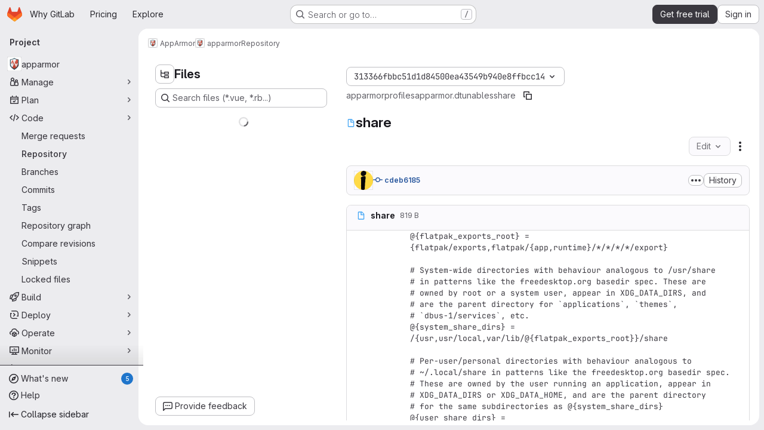

--- FILE ---
content_type: text/javascript
request_url: https://gitlab.com/assets/webpack/commons-pages.projects.blob.edit-pages.projects.blob.new-pages.projects.blob.show-pages.projects.get-487ddc08.e7612234.chunk.js
body_size: 8174
content:
(this.webpackJsonp=this.webpackJsonp||[]).push([["commons-pages.projects.blob.edit-pages.projects.blob.new-pages.projects.blob.show-pages.projects.get-487ddc08"],{CX32:function(e,t,r){"use strict";r.d(t,"a",(function(){return o}));var n=r("3twG"),i=r("yQ8t"),a=r("d08M");class o{constructor(e){e.addAll([[a.s,function(){return Object(i.a)(".shortcuts-project")}],[a.j,function(){return Object(i.a)(".shortcuts-project-activity")}],[a.u,function(){return Object(i.a)(".shortcuts-deployments-releases")}],[a.m,function(){return Object(i.a)(".shortcuts-tree")}],[a.k,function(){return Object(i.a)(".shortcuts-commits")}],[a.t,function(){return Object(i.a)(".shortcuts-pipelines")}],[a.p,function(){return Object(i.a)(".shortcuts-builds")}],[a.w,function(){return Object(i.a)(".shortcuts-network")}],[a.v,function(){return Object(i.a)(".shortcuts-repository-charts")}],[a.n,function(){return Object(i.a)(".shortcuts-issues")}],[a.o,function(){return Object(i.a)(".shortcuts-issue-boards")}],[a.r,function(){return Object(i.a)(".shortcuts-merge_requests")}],[a.z,function(){return Object(i.a)(".shortcuts-wiki")}],[a.x,function(){return Object(i.a)(".shortcuts-snippets")}],[a.q,function(){return Object(i.a)(".shortcuts-kubernetes")}],[a.l,function(){return Object(i.a)(".shortcuts-environments")}],[a.lb,function(){return Object(i.b)(".shortcuts-compare")}],[a.y,o.navigateToWebIDE],[a.hb,function(){return Object(i.a)(".shortcuts-new-issue")}]])}static navigateToWebIDE(){var e,t,r;const i=Object(n.k)({sourceProjectFullPath:null===(e=window.gl.mrWidgetData)||void 0===e?void 0:e.source_project_full_path,targetProjectFullPath:null===(t=window.gl.mrWidgetData)||void 0===t?void 0:t.target_project_full_path,iid:null===(r=window.gl.mrWidgetData)||void 0===r?void 0:r.iid});if(i){const e=Object(n.g)(i);Object(n.V)(e,!0)}}}},JVxf:function(e,t,r){"use strict";var n=r("Qjk6");const{model:i}=n.a.options;var a={name:"GlFormRadio",components:{BFormRadio:n.a},inheritAttrs:!1,model:{prop:i.prop,event:i.event},props:{checked:{type:[String,Number,Boolean,Object],required:!1,default:!1}}},o=r("tBpV"),s=Object(o.a)(a,(function(){var e=this,t=e._self._c;return t("b-form-radio",e._b({staticClass:"gl-form-radio",attrs:{checked:e.checked},on:{input:function(t){return e.$emit("input",t)},change:function(t){return e.$emit("change",t)}}},"b-form-radio",e.$attrs,!1),[e._t("default"),e._v(" "),e.$scopedSlots.help?t("p",{staticClass:"help-text"},[e._t("help")],2):e._e()],2)}),[],!1,null,null,null);t.a=s.exports},O4EH:function(e,t,r){"use strict";r("aFm2"),r("z6RN"),r("R9qC");var n=r("lCTV"),i=r("Oxu3"),a=r("LZPs"),o=r("L78D"),s=r("hvGG"),c=r("JVxf"),l=r("nUR7"),u=r("HuCl"),d=r("nrbW"),m=r("dIEn"),h=r("Jx7q"),p=r("Qhxq"),f=r("/lV4"),b=r("U8h0"),v=r("qLpH"),g=r("ygVz"),_=r("uQq6"),O={csrf:p.a,components:{GlAlert:n.a,GlModal:i.a,GlFormCheckbox:a.a,GlFormGroup:o.a,GlFormInput:s.a,GlFormRadio:c.a,GlFormRadioGroup:l.a,GlFormTextarea:u.a,GlForm:d.a,GlSprintf:m.a,GlLink:h.a},i18n:{BRANCH:Object(f.a)("Branch"),BRANCH_IN_FORK_MESSAGE:Object(f.a)("GitLab will create a branch in your fork and start a merge request."),CURRENT_BRANCH_LABEL:Object(f.a)("Commit to the current %{branchName} branch"),COMMIT_CHANGES:Object(f.a)("Commit changes"),COMMIT_IN_BRANCH_MESSAGE:Object(f.a)("Your changes can be committed to %{branchName} because a merge request is open."),COMMIT_IN_DEFAULT_BRANCH:Object(f.a)("GitLab will create a default branch, %{branchName}, and commit your changes."),COMMIT_LABEL:Object(f.a)("Commit message"),COMMIT_MESSAGE_HINT:Object(f.a)("Try to keep the first line under 52 characters and the others under 72."),NEW_BRANCH:Object(f.a)("New branch"),NEW_BRANCH_LABEl:Object(f.a)("Commit to a new branch"),CREATE_MR_LABEL:Object(f.a)("Create a merge request for this change"),LFS_WARNING_TITLE:Object(f.a)("The file you're about to delete is tracked by LFS"),LFS_WARNING_PRIMARY_CONTENT:Object(f.i)("BlobViewer|If you delete the file, it will be removed from the branch %{branch}."),LFS_WARNING_SECONDARY_CONTENT:Object(f.i)("BlobViewer|This file will still take up space in your LFS storage. %{linkStart}How do I remove tracked objects from Git LFS?%{linkEnd}"),LFS_CONTINUE_TEXT:Object(f.a)("Continue…"),LFS_CANCEL_TEXT:Object(f.a)("Cancel"),NO_PERMISSION_TO_COMMIT_MESSAGE:Object(f.a)("You don't have permission to commit to %{branchName}. %{linkStart}Learn more.%{linkEnd}"),SECONDARY_OPTIONS_TEXT:Object(f.a)("Cancel")},directives:{validation:Object(b.a)()},mixins:[g.a.mixin()],inheritAttrs:!1,props:{modalId:{type:String,required:!0},commitMessage:{type:String,required:!0},targetBranch:{type:String,required:!0},originalBranch:{type:String,required:!0},canPushCode:{type:Boolean,required:!0},canPushToBranch:{type:Boolean,required:!0},emptyRepo:{type:Boolean,required:!1,default:!1},isUsingLfs:{type:Boolean,required:!1,default:!1},branchAllowsCollaboration:{type:Boolean,required:!1,default:!1},valid:{type:Boolean,required:!1,default:!0},loading:{type:Boolean,required:!1,default:!1},error:{type:String,required:!1,default:null}},data(){return{lfsWarningDismissed:!1,createNewBranch:!1,createNewMr:!0,form:{state:!1,showValidation:!1,fields:{commit_message:Object(b.c)({value:this.commitMessage}),branch_name:Object(b.c)({value:this.targetBranch,skipValidation:!this.canPushCode||this.canPushToBranch})}}}},computed:{primaryOptions(){const e={text:this.$options.i18n.COMMIT_CHANGES,attributes:{variant:"confirm",loading:this.loading,disabled:this.loading||!this.form.state||!this.valid,"data-testid":"commit-change-modal-commit-button"}},t={text:this.$options.i18n.LFS_CONTINUE_TEXT,attributes:{variant:"confirm"}};return this.showLfsWarning?t:e},cancelOptions(){return{text:this.$options.i18n.SECONDARY_OPTIONS_TEXT,attributes:{disabled:this.loading}}},showHint(){const e=this.form.fields.commit_message.value.trim().split("\n"),[t,...r]=e,n=t.length>_.c,i=Boolean(r.length)&&r.some((function(e){return e.length>_.b}));return!this.form.fields.commit_message.feedback&&(n||i)},showLfsWarning(){return this.isUsingLfs&&!this.lfsWarningDismissed},title(){return this.showLfsWarning?this.$options.i18n.LFS_WARNING_TITLE:this.$options.i18n.COMMIT_CHANGES},showForm(){return!this.isUsingLfs||this.isUsingLfs&&this.lfsWarningDismissed}},methods:{show(){this.$refs[this.modalId].show(),this.lfsWarningDismissed=!1},cancel(){this.$refs[this.modalId].hide()},async handleContinueLfsWarning(){var e;this.lfsWarningDismissed=!0,await this.$nextTick(),null===(e=this.$refs.message)||void 0===e||e.$el.focus()},async handlePrimaryAction(e){if(window.onbeforeunload=null,e.preventDefault(),this.trackEvent("click_commit_changes_in_commit_changes_modal"),this.showLfsWarning)return void await this.handleContinueLfsWarning();if(this.form.showValidation=!0,!this.form.state)return;this.form.showValidation=!1;const t=this.$refs.form.$el,r=new FormData(t);this.$emit("submit-form",r)},handleModalClose(){this.$emit("close-commit-changes-modal")}},deleteLfsHelpPath:Object(v.a)("topics/git/lfs/_index",{anchor:"delete-a-git-lfs-file-from-repository-history"}),protectedBranchHelpPath:Object(v.a)("user/project/repository/branches/protected")},j=r("tBpV"),C=Object(j.a)(O,(function(){var e=this,t=e._self._c;return t("gl-modal",e._b({ref:e.modalId,attrs:{"modal-id":e.modalId,title:e.title,"data-testid":"commit-change-modal","action-primary":e.primaryOptions,"action-cancel":e.cancelOptions},on:{primary:e.handlePrimaryAction,cancel:e.handleModalClose,close:e.handleModalClose}},"gl-modal",e.$attrs,!1),[e._t("body"),e._v(" "),e.showLfsWarning?t("div",[t("p",[t("gl-sprintf",{attrs:{message:e.$options.i18n.LFS_WARNING_PRIMARY_CONTENT},scopedSlots:e._u([{key:"branch",fn:function(){return[t("code",[e._v(e._s(e.targetBranch))])]},proxy:!0}],null,!1,4149292315)})],1),e._v(" "),t("p",[t("gl-sprintf",{attrs:{message:e.$options.i18n.LFS_WARNING_SECONDARY_CONTENT},scopedSlots:e._u([{key:"link",fn:function({content:r}){return[t("gl-link",{attrs:{href:e.$options.deleteLfsHelpPath}},[e._v(e._s(r))])]}}],null,!1,888329688)})],1)]):e._e(),e._v(" "),e.showForm?t("div",[t("gl-form",{ref:"form",attrs:{novalidate:""}},[t("input",{attrs:{type:"hidden",name:"authenticity_token"},domProps:{value:e.$options.csrf.token}}),e._v(" "),e._t("form-fields"),e._v(" "),t("gl-form-group",{attrs:{label:e.$options.i18n.COMMIT_LABEL,"label-for":"commit_message","invalid-feedback":e.form.fields.commit_message.feedback}},[t("gl-form-textarea",{directives:[{name:"validation",rawName:"v-validation:[form.showValidation]",arg:e.form.showValidation}],ref:"message",attrs:{id:"commit_message",name:"commit_message","no-resize":"","data-testid":"commit-message-field",state:e.form.fields.commit_message.state,disabled:e.loading,required:""},model:{value:e.form.fields.commit_message.value,callback:function(t){e.$set(e.form.fields.commit_message,"value",t)},expression:"form.fields['commit_message'].value"}}),e._v(" "),e.error?t("p",{staticClass:"gl-mt-3 gl-text-red-600",attrs:{"data-testid":"error"}},[e._v(e._s(e.error))]):e._e(),e._v(" "),e.showHint?t("p",{staticClass:"form-text gl-text-subtle",attrs:{"data-testid":"hint"}},[e._v("\n          "+e._s(e.$options.i18n.COMMIT_MESSAGE_HINT)+"\n        ")]):e._e()],1),e._v(" "),e.emptyRepo?[t("input",{staticClass:"js-branch-name",attrs:{type:"hidden",name:"branch_name"},domProps:{value:e.originalBranch}}),e._v(" "),e.emptyRepo?t("gl-alert",{staticClass:"gl-my-3",attrs:{dismissible:!1}},[t("gl-sprintf",{attrs:{message:e.$options.i18n.COMMIT_IN_DEFAULT_BRANCH},scopedSlots:e._u([{key:"branchName",fn:function(){return[t("strong",[e._v(e._s(e.originalBranch))])]},proxy:!0}],null,!1,1261349578)})],1):e._e()]:[t("input",{attrs:{type:"hidden",name:"original_branch"},domProps:{value:e.originalBranch}}),e._v(" "),e.createNewMr?t("input",{attrs:{type:"hidden",name:"create_merge_request",value:"1"}}):e._e(),e._v(" "),e.canPushCode?[e.canPushToBranch?t("gl-form-group",{attrs:{label:e.$options.i18n.BRANCH,"label-for":"branch_selection"}},[t("gl-form-radio-group",{attrs:{name:"branch_selection",label:e.$options.i18n.BRANCH},model:{value:e.createNewBranch,callback:function(t){e.createNewBranch=t},expression:"createNewBranch"}},[t("gl-form-radio",{attrs:{value:!1,disabled:e.loading}},[t("gl-sprintf",{attrs:{message:e.$options.i18n.CURRENT_BRANCH_LABEL},scopedSlots:e._u([{key:"branchName",fn:function(){return[t("code",[e._v(e._s(e.originalBranch))])]},proxy:!0}],null,!1,2214757140)})],1),e._v(" "),t("gl-form-radio",{attrs:{value:!0,disabled:e.loading}},[e._v("\n                "+e._s(e.$options.i18n.NEW_BRANCH_LABEl)+"\n              ")])],1),e._v(" "),e.createNewBranch?t("div",{staticClass:"gl-ml-6"},[t("gl-form-group",{attrs:{"invalid-feedback":e.form.fields.branch_name.feedback}},[t("gl-form-input",{directives:[{name:"validation",rawName:"v-validation:[form.showValidation]",arg:e.form.showValidation}],staticClass:"gl-mt-2",attrs:{state:e.form.fields.branch_name.state,disabled:e.loading,name:"branch_name",placeholder:e.__("example-branch-name"),required:""},model:{value:e.form.fields.branch_name.value,callback:function(t){e.$set(e.form.fields.branch_name,"value",t)},expression:"form.fields['branch_name'].value"}})],1),e._v(" "),e.createNewBranch?t("gl-form-checkbox",{staticClass:"gl-mt-4",model:{value:e.createNewMr,callback:function(t){e.createNewMr=t},expression:"createNewMr"}},[t("span",[e._v("\n                  "+e._s(e.$options.i18n.CREATE_MR_LABEL)+"\n                ")])]):e._e()],1):e._e()],1):[t("gl-form-group",{attrs:{label:e.$options.i18n.NEW_BRANCH,"label-for":"branch_selection","invalid-feedback":e.form.fields.branch_name.feedback}},[t("label",{staticClass:"gl-font-normal gl-text-subtle",attrs:{for:"branchNameInput"}},[t("gl-sprintf",{attrs:{message:e.$options.i18n.NO_PERMISSION_TO_COMMIT_MESSAGE},scopedSlots:e._u([{key:"branchName",fn:function(){return[t("code",{staticClass:"gl-text-subtle"},[e._v(e._s(e.originalBranch))])]},proxy:!0},{key:"link",fn:function({content:r}){return[t("gl-link",{attrs:{href:e.$options.protectedBranchHelpPath}},[e._v(e._s(r))])]}}],null,!1,3243504882)})],1),e._v(" "),t("gl-form-input",{directives:[{name:"validation",rawName:"v-validation:[form.showValidation]",arg:e.form.showValidation}],attrs:{id:"branchNameInput",state:e.form.fields.branch_name.state,disabled:e.loading,name:"branch_name",required:"",placeholder:e.__("example-branch-name")},model:{value:e.form.fields.branch_name.value,callback:function(t){e.$set(e.form.fields.branch_name,"value",t)},expression:"form.fields['branch_name'].value"}})],1),e._v(" "),t("gl-form-checkbox",{staticClass:"gl-mt-4",model:{value:e.createNewMr,callback:function(t){e.createNewMr=t},expression:"createNewMr"}},[t("span",[e._v("\n                "+e._s(e.$options.i18n.CREATE_MR_LABEL)+"\n              ")])])]]:[e.branchAllowsCollaboration?t("gl-alert",{staticClass:"gl-my-3",attrs:{dismissible:!1}},[t("gl-sprintf",{attrs:{message:e.$options.i18n.COMMIT_IN_BRANCH_MESSAGE},scopedSlots:e._u([{key:"branchName",fn:function(){return[t("strong",[e._v(e._s(e.originalBranch))])]},proxy:!0}],null,!1,1261349578)})],1):t("gl-alert",{staticClass:"gl-my-3",attrs:{dismissible:!1}},[e._v(e._s(e.$options.i18n.BRANCH_IN_FORK_MESSAGE))])]]],2)],1):e._e()],2)}),[],!1,null,null,null);t.a=C.exports},Qjk6:function(e,t,r){"use strict";r.d(t,"a",(function(){return E}));var n=r("zNqO"),i=r("n64d"),a=r("Cn4y"),o=r("EXdk"),s=r("pTIT"),c=r("MGi3"),l=r("dJQL"),u=r("7I1/"),d=r("RzIj"),m=r("eOJu"),h=r("nbER"),p=r("s4T4"),f=r("WMzN"),b=r("HeIE"),v=r("WeGr"),g=r("tslw"),_=r("slyf");const{mixin:O,props:j,prop:C,event:y}=Object(d.a)("checked",{defaultValue:null}),w=Object(a.c)(Object(m.m)({...g.b,...j,...p.b,...b.b,...v.b,...f.b,ariaLabel:Object(a.b)(o.r),ariaLabelledby:Object(a.b)(o.r),inline:Object(a.b)(o.g,!1),value:Object(a.b)(o.a)}),"formRadioCheckControls"),k=Object(n.c)({mixins:[h.a,g.a,O,_.a,p.a,b.a,v.a,f.a],inheritAttrs:!1,props:w,data(){return{localChecked:this.isGroup?this.bvGroup[C]:this[C]}},computed:{computedLocalChecked:{get(){return this.isGroup?this.bvGroup.localChecked:this.localChecked},set(e){this.isGroup?this.bvGroup.localChecked=e:this.localChecked=e}},isChecked(){return Object(u.a)(this.value,this.computedLocalChecked)},isRadio:()=>!0,isGroup(){return!!this.bvGroup},isSwitch(){return!this.isRadio&&(this.isGroup?this.bvGroup.switches:this.switch)},isInline(){return this.isGroup?this.bvGroup.inline:this.inline},isDisabled(){return this.isGroup&&this.bvGroup.disabled||this.disabled},isRequired(){return this.computedName&&(this.isGroup?this.bvGroup.required:this.required)},computedName(){return(this.isGroup?this.bvGroup.groupName:this.name)||null},computedForm(){return(this.isGroup?this.bvGroup.form:this.form)||null},computedSize(){return(this.isGroup?this.bvGroup.size:this.size)||""},computedState(){return this.isGroup?this.bvGroup.computedState:Object(l.b)(this.state)?this.state:null},computedAttrs(){const{isDisabled:e,isRequired:t}=this;return{...this.bvAttrs,id:this.safeId(),type:this.isRadio?"radio":"checkbox",name:this.computedName,form:this.computedForm,disabled:e,required:t,"aria-required":t||null,"aria-label":this.ariaLabel||null,"aria-labelledby":this.ariaLabelledby||null}}},watch:{[C](...e){this[C+"Watcher"](...e)},computedLocalChecked(...e){this.computedLocalCheckedWatcher(...e)}},methods:{[C+"Watcher"](e){Object(u.a)(e,this.computedLocalChecked)||(this.computedLocalChecked=e)},computedLocalCheckedWatcher(e,t){Object(u.a)(e,t)||this.$emit(y,e)},handleChange({target:{checked:e}}){var t=this;const{value:r}=this,n=e?r:null;this.computedLocalChecked=r,this.$nextTick((function(){t.$emit(s.d,n),t.isGroup&&t.bvGroup.$emit(s.d,n)}))},focus(){this.isDisabled||Object(c.d)(this.$refs.input)},blur(){this.isDisabled||Object(c.c)(this.$refs.input)}},render(e){const{isRadio:t,isInline:r,isSwitch:n,computedSize:i,bvAttrs:a}=this,o=this.normalizeSlot(),s=e("input",{class:["custom-control-input",this.stateClass],attrs:this.computedAttrs,domProps:{value:this.value,checked:this.isChecked},on:{change:this.handleChange},key:"input",ref:"input"}),c=e("label",{class:"custom-control-label",attrs:{for:this.safeId()}},o);return e("div",{class:[{"custom-control-inline":r,"custom-checkbox":!t&&!n,"custom-switch":n,"custom-radio":t,["b-custom-control-"+i]:i},"custom-control",a.class],style:a.style},[s,c])}}),N=Object(a.c)(w,i.n),E=Object(n.c)({name:i.n,mixins:[k],inject:{getBvGroup:{from:"getBvRadioGroup",default:function(){return function(){return null}}}},props:N,computed:{bvGroup(){return this.getBvGroup()}}})},U8h0:function(e,t,r){"use strict";r.d(t,"a",(function(){return l})),r.d(t,"c",(function(){return u})),r.d(t,"b",(function(){return d}));r("B++/"),r("z6RN"),r("47t/"),r("LdIe"),r("PTOk"),r("++os"),r("whUo"),r("3UXl"),r("iyoE");var n=r("/lV4");function i({binding:e,vnode:t}){return e.instance?e.instance:t.context}const a={valueMissing:{isInvalid:function(e){var t;return null===(t=e.validity)||void 0===t?void 0:t.valueMissing},message:Object(n.a)("Please fill out this field.")},urlTypeMismatch:{isInvalid:function(e){var t;return"url"===e.type&&(null===(t=e.validity)||void 0===t?void 0:t.typeMismatch)},message:Object(n.a)("Please enter a valid URL format, ex: http://www.example.com/home")}},o=function(e){const{target:t}=e,r=t.querySelector("input:invalid");r&&r.focus()},s=function(e){return e.querySelector("input")||e},c=function(e){return function({el:t,form:r,reportInvalidInput:n=!1}){const{name:i}=t;if(!i)return void 0;const a=r.fields[i],o=t.checkValidity();a.state=n?o:o||null,a.feedback=n?function(e,t){const r=Object.values(e).find((function(e){return e.isInvalid(t)}));let n=null;return r&&(n=t.getAttribute("validation-message")),n||(null==r?void 0:r.message)||t.validationMessage}(e,t):"",r.state=function(e){return Object.values(e.fields).every((function({state:e}){return!0===e}))}(r)}};function l(e={}){const t={...a,...e},r=new WeakMap;return{inserted(e,n,a){const{arg:l}=n,u=s(e),{form:d}=u,m=i({binding:n,vnode:a}),h=c(t),p={validate:h,isTouched:!1,isBlurred:!1};r.set(u,p),u.addEventListener("input",(function e(){p.isTouched=!0,u.removeEventListener("input",e)})),u.addEventListener("blur",(function e({target:t}){p.isTouched&&(p.isBlurred=!0,h({el:t,form:m.form,reportInvalidInput:!0}),u.removeEventListener("blur",e))})),d&&d.addEventListener("submit",o),h({el:u,form:m.form,reportInvalidInput:l})},update(e,t,n){const a=s(e),{arg:o}=t,{validate:c,isTouched:l,isBlurred:u}=r.get(a),d=o||l&&u;c({el:a,form:i({binding:t,vnode:n}).form,reportInvalidInput:d})}}}const u=function({value:e,required:t=!0,skipValidation:r=!1}){return{value:e,required:t,state:!!r||null,feedback:null}},d=function({fields:e={},...t}={}){return{state:!1,showValidation:!1,...t,fields:Object.fromEntries(Object.entries(e).map((function([e,t]){return[e,u(t)]})))}}},WMzN:function(e,t,r){"use strict";r.d(t,"b",(function(){return o})),r.d(t,"a",(function(){return s}));var n=r("zNqO"),i=r("EXdk"),a=r("Cn4y");const o=Object(a.c)({plain:Object(a.b)(i.g,!1)},"formControls"),s=Object(n.c)({props:o,computed:{custom(){return!this.plain}}})},bGfL:function(e,t,r){"use strict";r.d(t,"a",(function(){return n}));r("ZzK0"),r("z6RN"),r("BzOf");function n(e=".js-read-more-trigger"){const t=document.querySelectorAll(e);t&&t.forEach((function(e){const t=e.previousElementSibling;if(t){if(Object.hasOwn(e.parentNode.dataset,"readMoreHeight")){const r=e.parentNode,n=Number(r.dataset.readMoreHeight),i=r.querySelector(".read-more-content");if(window.location.hash){const r=window.location.href.split("#")[1],n=i.querySelector("#user-content-"+CSS.escape(r));if(n)return t.classList.add("is-expanded"),e.remove(),void window.addEventListener("load",(function(){n.click()}))}if(i&&r.style.setProperty("--read-more-height",n+"px"),n>i.clientHeight)return i.classList.remove("read-more-content--has-scrim"),void e.remove();e.classList.remove("gl-hidden")}e.addEventListener("click",(function(){t.classList.add("is-expanded"),e.remove()}),{once:!0})}}))}},nUR7:function(e,t,r){"use strict";var n=r("/whJ"),i=r("zNqO"),a=r("n64d"),o=r("Cn4y"),s=(r("3UXl"),r("iyoE"),r("EXdk")),c=r("/2q6"),l=r("S6lQ"),u=r("7I1/"),d=r("RzIj"),m=r("eOJu"),h=r("Qjk6"),p=r("s4T4"),f=r("WMzN"),b=r("HeIE"),v=r("WeGr"),g=r("tslw"),_=r("slyf");const O=["aria-describedby","aria-labelledby"],{mixin:j,props:C,prop:y,event:w}=Object(d.a)("checked"),k=Object(o.c)(Object(m.m)({...g.b,...C,...p.b,...n.b,...b.b,...v.b,...f.b,ariaInvalid:Object(o.b)(s.i,!1),stacked:Object(o.b)(s.g,!1),validated:Object(o.b)(s.g,!1)}),"formRadioCheckGroups"),N=Object(i.c)({mixins:[g.a,j,_.a,p.a,n.a,b.a,v.a,f.a],inheritAttrs:!1,props:k,data(){return{localChecked:this[y]}},computed:{inline(){return!this.stacked},groupName(){return this.name||this.safeId()},groupClasses(){const{validated:e}=this;return{"was-validated":e}}},watch:{[y](e){Object(u.a)(e,this.localChecked)||(this.localChecked=e)},localChecked(e,t){Object(u.a)(e,t)||this.$emit(w,e)}},render(e){var t=this;const{isRadioGroup:r}=this,n=Object(m.k)(this.$attrs,O),i=h.a,a=this.formOptions.map((function(r,a){const o="BV_option_"+a;return e(i,{props:{disabled:r.disabled||!1,id:t.safeId(o),value:r.value},attrs:n,key:o},[e("span",{domProps:Object(l.a)(r.html,r.text)})])}));return e("div",{class:[this.groupClasses,"bv-no-focus-ring"],attrs:{...Object(m.j)(this.$attrs,O),"aria-invalid":this.computedAriaInvalid,"aria-required":this.required?"true":null,id:this.safeId(),role:r?"radiogroup":"group",tabindex:"-1"}},[this.normalizeSlot(c.h),a,this.normalizeSlot()])}}),E=Object(o.c)(k,a.o),I=Object(i.c)({name:a.o,mixins:[N],provide(){var e=this;return{getBvRadioGroup:function(){return e}}},props:E,computed:{isRadioGroup:()=>!0}});var L=r("HW6q"),G=r("JVxf");const{model:x}=I.options;var B={name:"GlFormRadioGroup",components:{BFormRadioGroup:I,GlFormRadio:G.a},directives:{SafeHtml:L.a},mixins:[n.a],inheritAttrs:!1,model:x,methods:{onInput(e){this.$emit("input",e)},onChange(e){this.$emit("change",e)}}},R=r("tBpV"),S=Object(R.a)(B,(function(){var e=this,t=e._self._c;return t("b-form-radio-group",e._g(e._b({staticClass:"gl-form-checkbox-group",attrs:{stacked:""},on:{input:e.onInput,change:e.onChange}},"b-form-radio-group",e.$attrs,!1),e.$listeners),[e._t("first"),e._v(" "),e._l(e.formOptions,(function(r,n){return t("gl-form-radio",{key:n,attrs:{value:r.value,disabled:r.disabled}},[r.html?t("span",{directives:[{name:"safe-html",rawName:"v-safe-html",value:r.html,expression:"option.html"}]}):t("span",[e._v(e._s(r.text))])])})),e._v(" "),e._t("default")],2)}),[],!1,null,null,null);t.a=S.exports},tGlJ:function(e,t,r){"use strict";r.r(t);var n=r("Erny"),i=r("CX32"),a=r("bGfL"),o=r("EmJ/"),s=r.n(o),c=r("NmEs"),l=r("vodr");new class{constructor(){Object(l.a)(),s()(".js-hide-no-ssh-message").on("click",(function(e){return Object(c.O)("hide_no_ssh_message","false"),s()(this).parents(".js-no-ssh-key-message").remove(),e.preventDefault()})),s()(".js-hide-no-password-message").on("click",(function(e){return Object(c.O)("hide_no_password_message","false"),s()(this).parents(".js-no-password-message").remove(),e.preventDefault()})),s()(".hide-auto-devops-implicitly-enabled-banner").on("click",(function(e){const t="hide_auto_devops_implicitly_enabled_banner_"+s()(this).data("project-id");return Object(c.O)(t,"false"),s()(this).parents(".auto-devops-implicitly-enabled-banner").remove(),e.preventDefault()})),s()(".hide-mobile-devops-promo").on("click",(function(e){const t="hide_mobile_devops_promo_"+s()(this).data("project-id");return Object(c.O)(t,"false"),s()(this).parents("#mobile-devops-promo-banner").remove(),e.preventDefault()}))}static changeProject(e){return window.location=e}},Object(n.a)(i.a),Object(a.a)();var u=r("oa35"),d=r("7uOT"),m=r("Wsf8");Object(u.a)(),Object(m.a)("#js-end-of-trial-modal",d.a,{withApolloProvider:!0})},uQq6:function(e,t,r){"use strict";r.d(t,"o",(function(){return i})),r.d(t,"y",(function(){return a})),r.d(t,"z",(function(){return o})),r.d(t,"m",(function(){return s})),r.d(t,"n",(function(){return c})),r.d(t,"a",(function(){return l})),r.d(t,"c",(function(){return u})),r.d(t,"b",(function(){return d})),r.d(t,"p",(function(){return m})),r.d(t,"s",(function(){return h})),r.d(t,"t",(function(){return p})),r.d(t,"w",(function(){return f})),r.d(t,"d",(function(){return b})),r.d(t,"x",(function(){return v})),r.d(t,"e",(function(){return g})),r.d(t,"r",(function(){return _})),r.d(t,"q",(function(){return O})),r.d(t,"A",(function(){return j})),r.d(t,"k",(function(){return C})),r.d(t,"v",(function(){return y})),r.d(t,"u",(function(){return w})),r.d(t,"l",(function(){return k})),r.d(t,"h",(function(){return N})),r.d(t,"i",(function(){return E})),r.d(t,"j",(function(){return I})),r.d(t,"g",(function(){return L})),r.d(t,"f",(function(){return G}));var n=r("/lV4");const i="unavailable",a=1e3,o=100,s=20,c=5,l=25,u=52,d=72,m=Object(n.a)("An error occurred while fetching commit data."),h=1e7,p=50,f=150,b={userPermissions:{pushCode:!1,downloadCode:!1,createMergeRequestIn:!1,forkProject:!1},pathLocks:{nodes:[]},repository:{empty:!0,blobs:{nodes:[{name:"",size:"",rawTextBlob:"",type:"",fileType:"",tooLarge:!1,path:"",editBlobPath:"",gitpodBlobUrl:"",ideEditPath:"",forkAndEditPath:"",ideForkAndEditPath:"",codeNavigationPath:"",projectBlobPathRoot:"",forkAndViewPath:"",storedExternally:!1,externalStorage:"",environmentFormattedExternalUrl:"",environmentExternalUrlForRouteMap:"",canModifyBlob:!1,canCurrentUserPushToBranch:!1,archived:!1,rawPath:"",externalStorageUrl:"",replacePath:"",pipelineEditorPath:"",deletePath:"",simpleViewer:{},richViewer:null,webPath:""}]}}},v="text",g="empty",_="lfs",O=["podfile","podspec","cartfile","requirements_txt","cargo_toml","go_mod"],j={generalError:Object(n.a)("An error occurred while fetching folder content."),gitalyError:Object(n.a)("Error: Gitaly is unavailable. Contact your administrator.")},C=3e5,y=2500,w=2,k="fork:updated",N="repository_file_size_limit_exceeded",E={".gleam":"gleam",".glimmer":"glimmer",".gjs":"glimmer-javascript",".gts":"glimmer-javascript",".veryl":"veryl",".tf":"hcl",".tfvars":"hcl"},I="file_tree_browser_visibility",L="expand_file_tree_browser_on_repository_page",G="collapse_file_tree_browser_on_repository_page"},vodr:function(e,t,r){"use strict";r.d(t,"a",(function(){return a}));r("B++/"),r("z6RN"),r("47t/");var n=r("EmJ/"),i=r.n(n);function a(){const e=i()("ul.clone-options-dropdown");if(e.length){const t=i()("#clone_url"),r=i()(".js-git-clone-holder .js-clone-dropdown-label"),n=document.querySelector(".js-mobile-git-clone .js-clone-dropdown-label"),a=r.text().trim();a.length>0&&i()(`a:contains('${a}')`,e).addClass("is-active"),i()(".js-clone-links a",e).on("click",(function(r){const a=i()(r.currentTarget),o=a.attr("href");if(o&&(o.startsWith("vscode://")||o.startsWith("xcode://")||o.startsWith("jetbrains://")))return;r.preventDefault();const s=a.data("cloneType");i()(".is-active",e).removeClass("is-active"),i()(`a[data-clone-type="${s}"]`).each((function(){const e=i()(this),t=e.find(".dropdown-menu-inner-title").text(),r=e.closest(".js-git-clone-holder, .js-mobile-git-clone").find(".js-clone-dropdown-label");e.toggleClass("is-active"),r.text(t)})),n?n.dataset.clipboardText=o:t.val(o),i()(".js-git-empty .js-clone").text(o)}))}}}}]);
//# sourceMappingURL=commons-pages.projects.blob.edit-pages.projects.blob.new-pages.projects.blob.show-pages.projects.get-487ddc08.e7612234.chunk.js.map